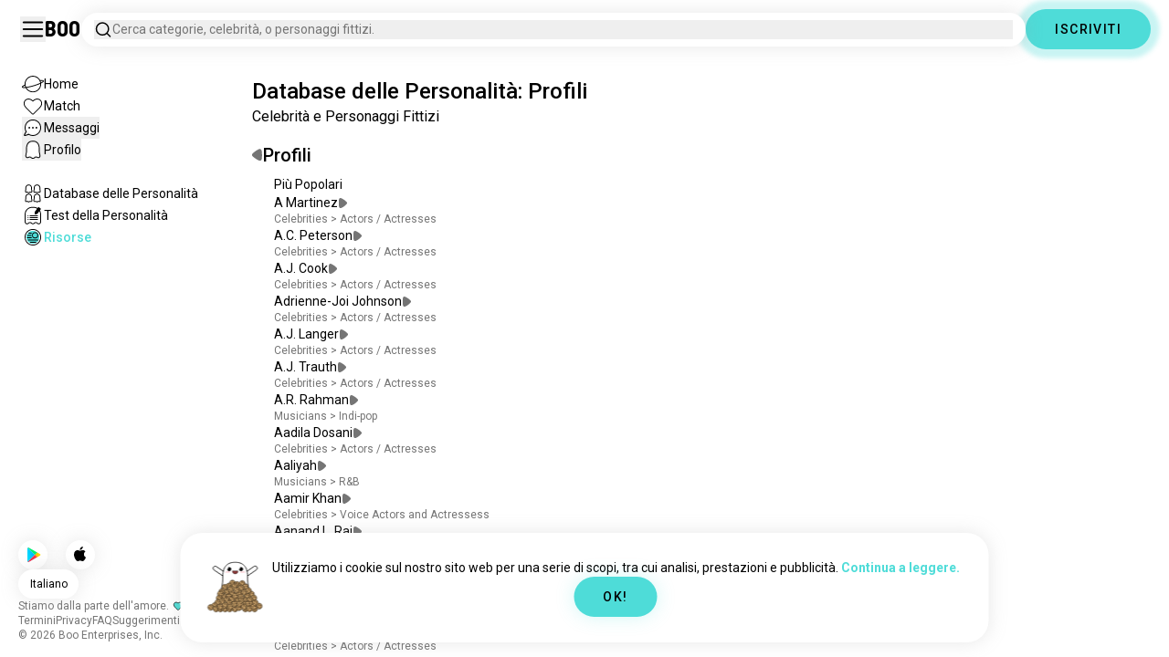

--- FILE ---
content_type: application/javascript; charset=UTF-8
request_url: https://boo.world/_next/static/chunks/pages/database/profiles-0053ace1b1d0907b.js
body_size: 1847
content:
(self.webpackChunk_N_E=self.webpackChunk_N_E||[]).push([[3479],{17611:function(e,a,t){(window.__NEXT_P=window.__NEXT_P||[]).push(["/database/profiles",function(){return t(9336)}])},18980:function(e,a,t){"use strict";var s=t(85893),l=t(11163);a.Z=e=>{var a,t,r;let c=(0,l.useRouter)();return(0,s.jsx)("svg",{"aria-hidden":"true",xmlns:"http://www.w3.org/2000/svg",viewBox:"0 0 16 16",...e,className:["ar","ur","he","fa"].includes(c.locale)?(null===(a=e.className)||void 0===a?void 0:a.includes("rotate-180"))?null===(t=e.className)||void 0===t?void 0:t.replace("rotate-180",""):(null==e?void 0:e.className)+" rotate-180":e.className,children:(0,s.jsx)("path",{fill:null!==(r=e.fill)&&void 0!==r?r:"rgb(var(--primary-color-dark))",fillRule:"evenodd",d:"M5.28 2.498a.5.5 0 0 1 .707-.033l4.047 3.687a2.5 2.5 0 0 1 0 3.696l-4.047 3.687a.5.5 0 1 1-.673-.74L9.36 9.11a1.5 1.5 0 0 0 0-2.218L5.314 3.205a.5.5 0 0 1-.033-.707Z",clipRule:"evenodd"})})}},9336:function(e,a,t){"use strict";t.r(a),t.d(a,{__N_SSP:function(){return j},default:function(){return profiles}});var s=t(85893),l=t(40094),r=t(11752),c=t.n(r),n=t(41664),i=t.n(n),o=t(98190),u=t(39332),d=t(18980),queryPagination=e=>{let{totalPages:a,page:t}=e,{t:r}=(0,l.$G)(),c=(0,u.usePathname)(),n=Math.max(1,Math.min(a-6,t-3)),o=Math.max(7,t+4),x=[];for(;n<=a&&n<o;n++)x.push((0,s.jsx)(i(),{prefetch:!1,href:1==n?c:"".concat(c,"?page=").concat(n),className:"duration-500 hover:scale-110 active:scale-99 hover:text-accent ".concat(n==t&&"text-accent font-bold"),children:n},n));return(0,s.jsxs)("div",{className:"flex items-start gap-5 w-full justify-center",children:[t>1&&(0,s.jsxs)(i(),{prefetch:!1,href:t-1==1?c:"".concat(c,"?page=").concat(t-1),className:"flex flex-col items-center -me-2",children:[(0,s.jsx)(d.Z,{className:"w-[18px] h-[18px] rotate-180 mt-[3px] mb-1"}),(0,s.jsx)("p",{children:r("Back")})]}),x,t<a&&(0,s.jsxs)(i(),{prefetch:!1,href:"".concat(c,"?page=").concat(t+1),className:"flex flex-col items-center -ms-2",children:[(0,s.jsx)(d.Z,{className:"w-[18px] h-[18px] mt-[3px] mb-1"}),(0,s.jsx)("p",{children:r("Next")})]})]})},x=t(48527),h=t(24860),f=t(34273);let{serverRuntimeConfig:m}=c()(),{interestLibrary:p,subcategoryMap:v,categoryMap:N}=m;var j=!0,profiles=e=>{let{allDatabaseProfiles:a,totalPages:t,page:r,isExpanded:c}=e,{t:n}=(0,l.$G)();return(0,s.jsx)(h.Z,{children:(0,s.jsx)(o.Z,{isExpanded:c,interestLibrary:p,sidebarIcon:"resources",isDatabasePage:!0,children:(0,s.jsxs)("div",{id:"main-content",className:"h-[calc(100dvh-4rem)] p-5 flex flex-col overflow-scroll",children:[(0,s.jsx)(i(),{prefetch:!1,href:"/database",className:"group flex items-center gap-x-2 hover:scale-101 active:scale-99 duration-500 w-fit",children:(0,s.jsx)("h1",{className:"text-2xl font-medium",children:n("Personality Database")+": "+n("Profiles")})}),(0,s.jsx)("h2",{children:n("Celebrities and Fictional Characters")}),(0,s.jsxs)(i(),{prefetch:!1,href:"/database",className:"group flex items-center gap-x-3 hover:scale-101 active:scale-99 duration-500 w-fit mt-4",children:[(0,s.jsx)("div",{className:"w-3 h-3 mb-1",children:(0,s.jsx)(x.Z,{className:"fill-gray group-hover:fill-accent duration-500 rotate-180"})}),(0,s.jsx)("h2",{className:"text-xl font-medium duration-500",children:n("Profiles")})]}),(0,s.jsxs)("div",{className:"flex flex-col gap-5 ms-6 mt-2",children:[(0,s.jsx)("p",{className:"text-sm",children:n("Most Popular")}),a.map(function(e,a){return(0,s.jsxs)(i(),{prefetch:!1,href:"/database/profile/".concat(e.id,"/").concat((0,f.qi)(e.name),"-personality-type"),className:"group hover:scale-101 active:scale-99 duration-500 w-fit",children:[(0,s.jsxs)("div",{className:"flex items-center gap-x-3",children:[(0,s.jsx)("h3",{className:"text-sm",children:e.name}),(0,s.jsx)("div",{className:"w-2.5 h-2.5",children:(0,s.jsx)(x.Z,{className:"fill-gray group-hover:fill-accent duration-500"})})]}),(0,s.jsxs)("p",{className:"text-xs text-gray",children:[e.category," ",">"," ",e.subcategory]})]},a)})]}),t>1&&(0,s.jsx)(queryPagination,{totalPages:t,page:r})]})})})}},24860:function(e,a,t){"use strict";var s=t(85893),l=t(67294),r=t(79881);a.Z=function(e){let{children:a}=e,[t,c]=(0,l.useState)(!1),[n,i]=(0,l.useState)(!1),[o,u]=(0,l.useState)(!1),[d,x]=(0,l.useState)({}),[h,f]=(0,l.useState)(null),[m,p]=(0,l.useState)(null),[v,N]=(0,l.useState)(""),[j,g]=(0,l.useState)(!1),[w,b]=(0,l.useState)(!1),[_,y]=(0,l.useState)(!1),[P,S]=(0,l.useState)({});return(0,s.jsx)(r.Z.Provider,{value:{isViewLikesOpen:_,setIsViewLikesOpen:y,viewLikesData:P,setViewLikesData:S,isSpiritRealmModalOpen:w,setIsSpiritRealmModalOpen:b,isFilterModalOpen:j,setIsFilterModalOpen:g,currentAwards:d,setCurrentAwards:x,isGifModalOpen:t,setIsGifModalOpen:c,isPurchaseAwardsModalOpen:n,setIsPurchaseAwardsModalOpen:i,isViewAwardsModalOpen:o,setIsViewAwardsModalOpen:u,currentQuestion:h,setCurrentQuestion:f,currentComment:m,setCurrentComment:p,glowCommentId:v,setGlowCommentId:N},children:a})}}},function(e){e.O(0,[6342,1664,2033,511,2180,8190,9774,2888,179],function(){return e(e.s=17611)}),_N_E=e.O()}]);

--- FILE ---
content_type: application/javascript; charset=UTF-8
request_url: https://boo.world/_next/static/chunks/5c0b189e-42a343836465e8f3.js
body_size: 2564
content:
"use strict";(self.webpackChunk_N_E=self.webpackChunk_N_E||[]).push([[6342],{93075:function(e,t,n){n.d(t,{NI:function(){return useInteractions},Rz:function(){return useInnerOffset},YF:function(){return useFloating},aN:function(){return inner}});var r,l=n(67294),u=n(97145),o=n(71347),i=n(37317),c=n(73935),f=n(1371),s=n(29545);let a={...r||(r=n.t(l,2))},g=a.useInsertionEffect,m=g||(e=>e());function useEffectEvent(e){let t=l.useRef(()=>{});return m(()=>{t.current=e}),l.useCallback(function(){for(var e=arguments.length,n=Array(e),r=0;r<e;r++)n[r]=arguments[r];return null==t.current?void 0:t.current(...n)},[])}var d="undefined"!=typeof document?l.useLayoutEffect:l.useEffect;let h=!1,p=0,genId=()=>"floating-ui-"+Math.random().toString(36).slice(2,6)+p++,v=a.useId,C=v||function(){let[e,t]=l.useState(()=>h?genId():void 0);return d(()=>{null==e&&t(genId())},[]),l.useEffect(()=>{h=!0},[]),e},E=l.createContext(null),R=l.createContext(null),useFloatingParentNodeId=()=>{var e;return(null==(e=l.useContext(E))?void 0:e.id)||null},useFloatingTree=()=>l.useContext(R);function useFloating(e){void 0===e&&(e={});let{nodeId:t}=e,n=function(e){let{open:t=!1,onOpenChange:n,elements:r}=e,u=C(),o=l.useRef({}),[i]=l.useState(()=>(function(){let e=new Map;return{emit(t,n){var r;null==(r=e.get(t))||r.forEach(e=>e(n))},on(t,n){e.set(t,[...e.get(t)||[],n])},off(t,n){var r;e.set(t,(null==(r=e.get(t))?void 0:r.filter(e=>e!==n))||[])}}})()),c=null!=useFloatingParentNodeId(),[f,s]=l.useState(r.reference),a=useEffectEvent((e,t,r)=>{o.current.openEvent=e?t:void 0,i.emit("openchange",{open:e,event:t,reason:r,nested:c}),null==n||n(e,t,r)}),g=l.useMemo(()=>({setPositionReference:s}),[]),m=l.useMemo(()=>({reference:f||r.reference||null,floating:r.floating||null,domReference:r.reference}),[f,r.reference,r.floating]);return l.useMemo(()=>({dataRef:o,open:t,onOpenChange:a,elements:m,events:i,floatingId:u,refs:g}),[t,a,m,i,u,g])}({...e,elements:{reference:null,floating:null,...e.elements}}),r=e.rootContext||n,u=r.elements,[o,c]=l.useState(null),[s,a]=l.useState(null),g=null==u?void 0:u.domReference,m=g||o,h=l.useRef(null),p=useFloatingTree();d(()=>{m&&(h.current=m)},[m]);let v=(0,f.YF)({...e,elements:{...u,...s&&{reference:s}}}),E=l.useCallback(e=>{let t=(0,i.kK)(e)?{getBoundingClientRect:()=>e.getBoundingClientRect(),contextElement:e}:e;a(t),v.refs.setReference(t)},[v.refs]),R=l.useCallback(e=>{((0,i.kK)(e)||null===e)&&(h.current=e,c(e)),((0,i.kK)(v.refs.reference.current)||null===v.refs.reference.current||null!==e&&!(0,i.kK)(e))&&v.refs.setReference(e)},[v.refs]),y=l.useMemo(()=>({...v.refs,setReference:R,setPositionReference:E,domReference:h}),[v.refs,R,E]),F=l.useMemo(()=>({...v.elements,domReference:m}),[v.elements,m]),H=l.useMemo(()=>({...v,...r,refs:y,elements:F,nodeId:t}),[v,y,F,t,r]);return d(()=>{r.dataRef.current.floatingContext=H;let e=null==p?void 0:p.nodesRef.current.find(e=>e.id===t);e&&(e.context=H)}),l.useMemo(()=>({...v,context:H,refs:y,elements:F}),[v,y,F,H])}let y="active",F="selected";function mergeProps(e,t,n){let r=new Map,l="item"===n,u=e;if(l&&e){let{[y]:t,[F]:n,...r}=e;u=r}return{..."floating"===n&&{tabIndex:-1,"data-floating-ui-focusable":""},...u,...t.map(t=>{let r=t?t[n]:null;return"function"==typeof r?e?r(e):null:r}).concat(e).reduce((e,t)=>(t&&Object.entries(t).forEach(t=>{let[n,u]=t;if(!(l&&[y,F].includes(n))){if(0===n.indexOf("on")){if(r.has(n)||r.set(n,[]),"function"==typeof u){var o;null==(o=r.get(n))||o.push(u),e[n]=function(){for(var e,t=arguments.length,l=Array(t),u=0;u<t;u++)l[u]=arguments[u];return null==(e=r.get(n))?void 0:e.map(e=>e(...l)).find(e=>void 0!==e)}}}else e[n]=u}}),e),{})}}function useInteractions(e){void 0===e&&(e=[]);let t=e.map(e=>null==e?void 0:e.reference),n=e.map(e=>null==e?void 0:e.floating),r=e.map(e=>null==e?void 0:e.item),u=l.useCallback(t=>mergeProps(t,e,"reference"),t),o=l.useCallback(t=>mergeProps(t,e,"floating"),n),i=l.useCallback(t=>mergeProps(t,e,"item"),r);return l.useMemo(()=>({getReferenceProps:u,getFloatingProps:o,getItemProps:i}),[u,o,i])}function getArgsWithCustomFloatingHeight(e,t){return{...e,rects:{...e.rects,floating:{...e.rects.floating,height:t}}}}let inner=e=>({name:"inner",options:e,async fn(t){let{listRef:n,overflowRef:r,onFallbackChange:l,offset:u=0,index:i=0,minItemsVisible:a=4,referenceOverflowThreshold:g=0,scrollRef:m,...d}=(0,o.ku)(e,t),{rects:h,elements:{floating:p}}=t,v=n.current[i],C=(null==m?void 0:m.current)||p,E=p.clientTop||C.clientTop,R=0!==p.clientTop,y=0!==C.clientTop,F=p===C;if(!v)return{};let H={...t,...await (0,f.cv)(-v.offsetTop-p.clientTop-h.reference.height/2-v.offsetHeight/2-u).fn(t)},M=await (0,s.US)(getArgsWithCustomFloatingHeight(H,C.scrollHeight+E+p.clientTop),d),b=await (0,s.US)(H,{...d,elementContext:"reference"}),k=(0,o.Fp)(0,M.top),x=H.y+k,T=C.scrollHeight>C.clientHeight,I=T?e=>e:o.NM,S=I((0,o.Fp)(0,C.scrollHeight+(R&&F||y?2*E:0)-k-(0,o.Fp)(0,M.bottom)));if(C.style.maxHeight=S+"px",C.scrollTop=k,l){let e=C.offsetHeight<v.offsetHeight*(0,o.VV)(a,n.current.length)-1||b.top>=-g||b.bottom>=-g;c.flushSync(()=>l(e))}return r&&(r.current=await (0,s.US)(getArgsWithCustomFloatingHeight({...H,y:x},C.offsetHeight+E+p.clientTop),d)),{y:x}}});function useInnerOffset(e,t){let{open:n,elements:r}=e,{enabled:o=!0,overflowRef:i,scrollRef:f,onChange:s}=t,a=useEffectEvent(s),g=l.useRef(!1),m=l.useRef(null),d=l.useRef(null);l.useEffect(()=>{if(!o)return;function onWheel(t){if(t.ctrlKey||!e||null==i.current)return;let n=t.deltaY,r=i.current.top>=-.5,l=i.current.bottom>=-.5,o=e.scrollHeight-e.clientHeight,f=n<0?-1:1,s=n<0?"max":"min";!(e.scrollHeight<=e.clientHeight)&&(!r&&n>0||!l&&n<0?(t.preventDefault(),c.flushSync(()=>{a(e=>e+Math[s](n,o*f))})):/firefox/i.test((0,u.ij)())&&(e.scrollTop+=n))}let e=(null==f?void 0:f.current)||r.floating;if(n&&e)return e.addEventListener("wheel",onWheel),requestAnimationFrame(()=>{m.current=e.scrollTop,null!=i.current&&(d.current={...i.current})}),()=>{m.current=null,d.current=null,e.removeEventListener("wheel",onWheel)}},[o,n,r.floating,i,f,a]);let h=l.useMemo(()=>({onKeyDown(){g.current=!0},onWheel(){g.current=!1},onPointerMove(){g.current=!1},onScroll(){let e=(null==f?void 0:f.current)||r.floating;if(i.current&&e&&g.current){if(null!==m.current){let t=e.scrollTop-m.current;(i.current.bottom<-.5&&t<-1||i.current.top<-.5&&t>1)&&c.flushSync(()=>a(e=>e+t))}requestAnimationFrame(()=>{m.current=e.scrollTop})}}}),[r.floating,a,i,f]);return l.useMemo(()=>o?{floating:h}:{},[o,h])}}}]);